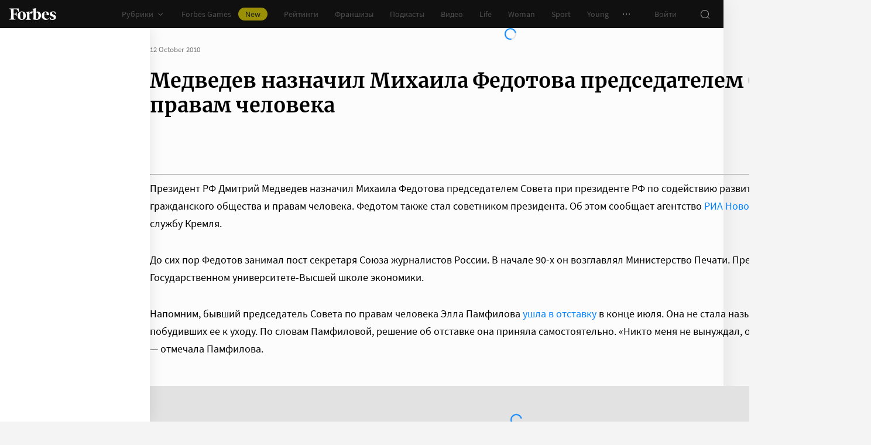

--- FILE ---
content_type: application/javascript; charset=utf-8
request_url: https://cdn.forbes.ru/_nuxt/Ds14LueP.js
body_size: 1047
content:
import{d as T,c5 as M,a as y,aj as k,aa as $,q as x}from"./kLQUmaL-.js";import A from"./BckdQNqp.js";import{q as b,a0 as R,f as w,a9 as C,aa as E,x as p,Q as _,a5 as s,W as v,X as h,a8 as N}from"./NCDM2jdN.js";import"./CSI4SjNC.js";import"./CH-pQm5Q.js";import"./BInR1_GQ.js";import"./D8yT2F1l.js";import"./CtAphh_4.js";import"./DlrtLHNO.js";import"./DrYSEuz-.js";const D={mobile:"80vw",mobileMedium:"80vw",mobileWide:"300px"},O=b({name:"RecommendationArticles",props:{parentIndex:{default:0,type:Number}},setup(e){const f=R(),g=T(),r=`utm_source=forbes&utm_campaign=recommendation_system_new_${e.parentIndex+1}`,i=M(),c=i?.getArticlesTask,n=i?.isRunningArticlesTask,l=g.$yandexMetrika,o=w(!0),t=w([]);async function m({observer:a}){if(t.value.length||n.value)return a?.disconnect();try{const d=await c?.perform();t.value=d.map(u=>(u.url_alias+=u.url_alias?.includes("?")?`&${r}`:`?${r}`,u)),o.value=!!t.value.length}catch(d){o.value=!1,console.error(d)}finally{a?.disconnect()}}function I({observer:a}){return l.reachGoal("recommend"),a?.disconnect()}return{css:f,RECOMMENDATION_ITEM_WIDTH:D,shouldRender:o,articles:t,getArticlesTask:c,isRunningArticlesTask:n,handleIntersect:m,sendMetrik:I}}}),W="n3GDT",B="T3ZYg",G={root:W,loader:B},L={key:"content"},S={key:"loader"};function j(e,f,g,r,i,c){const n=k,l=A,o=$,t=x;return C((_(),p("div",{class:h(e.css.root)},[s(n,{options:{rootMargin:"0px 0px 50%"},onIntersect:e.handleIntersect},null,8,["onIntersect"]),s(N,{name:"fade",tag:"div"},{default:v(()=>[e.isRunningArticlesTask?(_(),p("div",S,[s(t,{class:h(e.css.loader)},null,8,["class"])])):(_(),p("div",L,[s(o,{"buttons-align":"start","buttons-justify":"end",class:h(e.css.slider),"edge-gap":"16px","item-gap":e.$viewport.isLessThan("tablet")?"8px":"16px","item-width":e.RECOMMENDATION_ITEM_WIDTH,items:e.articles,title:"Вам может быть интересно","with-dots":!1,"with-items-shadows":e.$viewport.isLessThan("tablet")},{default:v(({item:m})=>[s(l,{data:m,options:{withImage:!0},size:{height:1,width:1},style:{margin:0}},null,8,["data"])]),_:1},8,["class","item-gap","item-width","items","with-items-shadows"]),s(n,{onIntersect:e.sendMetrik},null,8,["onIntersect"])]))]),_:1})],2)),[[E,e.shouldRender]])}const q={$style:G},P=y(O,[["render",j],["__cssModules",q]]);export{P as default};
